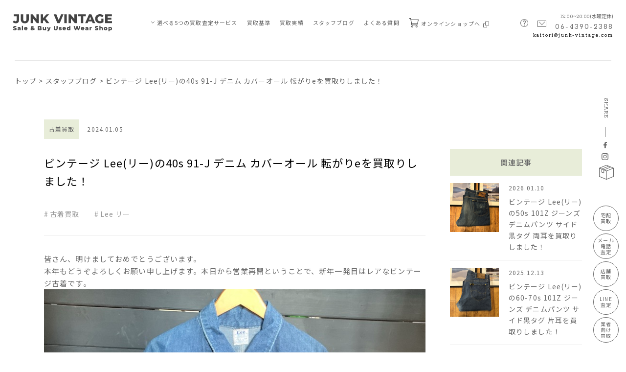

--- FILE ---
content_type: text/html; charset=UTF-8
request_url: https://www.junk-vintage.com/blog/9378/
body_size: 13364
content:
<!DOCTYPE html>
<html lang="ja-JP" prefix="og: http://ogp.me/ns#">
<head>
<meta charset="UTF-8">
<meta content="telephone=no" name="format-detection">
<meta name="viewport" content="width=device-width">


<link href="https://fonts.googleapis.com/css2?family=Montserrat:wght@800&family=Noto+Sans+JP:wght@300;400;500;700&family=Noto+Serif+JP:wght@600&family=Rokkitt:wght@300;400&display=swap" rel="stylesheet">
<link rel="preconnect" href="https://fonts.googleapis.com">
<link rel="preconnect" href="https://fonts.gstatic.com" crossorigin>
<link rel="stylesheet" href="https://www.junk-vintage.com/cms/wp-content/themes/ri/css/base.css">
<link rel="stylesheet" href="https://www.junk-vintage.com/cms/wp-content/themes/ri/css/common.css?20210902">
<link rel="stylesheet" href="https://www.junk-vintage.com/cms/wp-content/themes/ri/css/temp.css">
<link rel="stylesheet" href="https://www.junk-vintage.com/cms/wp-content/themes/ri/css/slick-theme.css">
<link rel="stylesheet" href="https://www.junk-vintage.com/cms/wp-content/themes/ri/css/slick.css" media="all">
 <link rel="stylesheet" href="https://www.junk-vintage.com/cms/wp-content/themes/ri/css/blog_single.css?210902">

 <title>ビンテージ Lee(リー)の40s 91-J デニム カバーオール 転がりeを買取りしました！ | 古着買取のJUNK-VINTAGE</title>

		<!-- All in One SEO 4.0.18 -->
		<meta name="description" content="古着買取ジャンクビンテージのブログです。古着の買取や入荷など最新の情報を大阪南堀江店よりお届けします。皆さん、明けましておめでとうございます。 本年もどうぞよろしくお願い申し上げます。本日から営業再開ということで…"/>
		<link rel="canonical" href="https://www.junk-vintage.com/blog/9378/" />
		<meta property="og:site_name" content="古着買取のJUNK-VINTAGE | 古着買取のジャンクビンテージではアメカジ・ビンテージ古着から高級靴・ハイブランド古着まで日本全国から宅配古着買取受付中！ 創業25年、信頼と実績のプロバイヤーが値打ちのある商品を見逃しません！できるかぎりの高額買取りをお約束いたします。" />
		<meta property="og:type" content="article" />
		<meta property="og:title" content="ビンテージ Lee(リー)の40s 91-J デニム カバーオール 転がりeを買取りしました！ | 古着買取のJUNK-VINTAGE" />
		<meta property="og:description" content="古着買取ジャンクビンテージのブログです。古着の買取や入荷など最新の情報を大阪南堀江店よりお届けします。皆さん、明けましておめでとうございます。 本年もどうぞよろしくお願い申し上げます。本日から営業再開ということで…" />
		<meta property="og:url" content="https://www.junk-vintage.com/blog/9378/" />
		<meta property="article:published_time" content="2024-01-05T12:42:49Z" />
		<meta property="article:modified_time" content="2024-01-05T12:42:49Z" />
		<meta property="article:publisher" content="https://www.facebook.com/junkvintage.shop/" />
		<meta property="twitter:card" content="summary" />
		<meta property="twitter:domain" content="www.junk-vintage.com" />
		<meta property="twitter:title" content="ビンテージ Lee(リー)の40s 91-J デニム カバーオール 転がりeを買取りしました！ | 古着買取のJUNK-VINTAGE" />
		<meta property="twitter:description" content="古着買取ジャンクビンテージのブログです。古着の買取や入荷など最新の情報を大阪南堀江店よりお届けします。皆さん、明けましておめでとうございます。 本年もどうぞよろしくお願い申し上げます。本日から営業再開ということで…" />
		<script type="application/ld+json" class="aioseo-schema">
			{"@context":"https:\/\/schema.org","@graph":[{"@type":"WebSite","@id":"https:\/\/www.junk-vintage.com\/#website","url":"https:\/\/www.junk-vintage.com\/","name":"\u53e4\u7740\u8cb7\u53d6\u306eJUNK-VINTAGE","description":"\u53e4\u7740\u8cb7\u53d6\u306e\u30b8\u30e3\u30f3\u30af\u30d3\u30f3\u30c6\u30fc\u30b8\u3067\u306f\u30a2\u30e1\u30ab\u30b8\u30fb\u30d3\u30f3\u30c6\u30fc\u30b8\u53e4\u7740\u304b\u3089\u9ad8\u7d1a\u9774\u30fb\u30cf\u30a4\u30d6\u30e9\u30f3\u30c9\u53e4\u7740\u307e\u3067\u65e5\u672c\u5168\u56fd\u304b\u3089\u5b85\u914d\u53e4\u7740\u8cb7\u53d6\u53d7\u4ed8\u4e2d\uff01 \u5275\u696d25\u5e74\u3001\u4fe1\u983c\u3068\u5b9f\u7e3e\u306e\u30d7\u30ed\u30d0\u30a4\u30e4\u30fc\u304c\u5024\u6253\u3061\u306e\u3042\u308b\u5546\u54c1\u3092\u898b\u9003\u3057\u307e\u305b\u3093\uff01\u3067\u304d\u308b\u304b\u304e\u308a\u306e\u9ad8\u984d\u8cb7\u53d6\u308a\u3092\u304a\u7d04\u675f\u3044\u305f\u3057\u307e\u3059\u3002","publisher":{"@id":"https:\/\/www.junk-vintage.com\/#organization"}},{"@type":"Organization","@id":"https:\/\/www.junk-vintage.com\/#organization","name":"\u30b8\u30e3\u30f3\u30af\u30d3\u30f3\u30c6\u30fc\u30b8","url":"https:\/\/www.junk-vintage.com\/","sameAs":["https:\/\/www.facebook.com\/junkvintage.shop\/","https:\/\/www.instagram.com\/junk.vintage\/"]},{"@type":"BreadcrumbList","@id":"https:\/\/www.junk-vintage.com\/blog\/9378\/#breadcrumblist","itemListElement":[{"@type":"ListItem","@id":"https:\/\/www.junk-vintage.com\/#listItem","position":"1","item":{"@id":"https:\/\/www.junk-vintage.com\/#item","name":"\u30db\u30fc\u30e0","description":"\u53e4\u7740\u8cb7\u53d6\u306e\u30b8\u30e3\u30f3\u30af\u30d3\u30f3\u30c6\u30fc\u30b8\u3067\u306f\u30a2\u30e1\u30ab\u30b8\u30fb\u30d3\u30f3\u30c6\u30fc\u30b8\u53e4\u7740\u304b\u3089\u9ad8\u7d1a\u9774\u30fb\u30cf\u30a4\u30d6\u30e9\u30f3\u30c9\u53e4\u7740\u307e\u3067\u65e5\u672c\u5168\u56fd\u304b\u3089\u5b85\u914d\u53e4\u7740\u8cb7\u53d6\u53d7\u4ed8\u4e2d\uff01 \u5275\u696d25\u5e74\u3001\u4fe1\u983c\u3068\u5b9f\u7e3e\u306e\u30d7\u30ed\u30d0\u30a4\u30e4\u30fc\u304c\u5024\u6253\u3061\u306e\u3042\u308b\u5546\u54c1\u3092\u898b\u9003\u3057\u307e\u305b\u3093\uff01\u3067\u304d\u308b\u304b\u304e\u308a\u306e\u9ad8\u984d\u8cb7\u53d6\u308a\u3092\u304a\u7d04\u675f\u3044\u305f\u3057\u307e\u3059\u3002","url":"https:\/\/www.junk-vintage.com\/"},"nextItem":"https:\/\/www.junk-vintage.com\/blog\/9378\/#listItem"},{"@type":"ListItem","@id":"https:\/\/www.junk-vintage.com\/blog\/9378\/#listItem","position":"2","item":{"@id":"https:\/\/www.junk-vintage.com\/blog\/9378\/#item","name":"\u30d3\u30f3\u30c6\u30fc\u30b8 Lee(\u30ea\u30fc)\u306e40s 91-J \u30c7\u30cb\u30e0 \u30ab\u30d0\u30fc\u30aa\u30fc\u30eb \u8ee2\u304c\u308ae\u3092\u8cb7\u53d6\u308a\u3057\u307e\u3057\u305f\uff01","description":"\u53e4\u7740\u8cb7\u53d6\u30b8\u30e3\u30f3\u30af\u30d3\u30f3\u30c6\u30fc\u30b8\u306e\u30d6\u30ed\u30b0\u3067\u3059\u3002\u53e4\u7740\u306e\u8cb7\u53d6\u3084\u5165\u8377\u306a\u3069\u6700\u65b0\u306e\u60c5\u5831\u3092\u5927\u962a\u5357\u5800\u6c5f\u5e97\u3088\u308a\u304a\u5c4a\u3051\u3057\u307e\u3059\u3002\u7686\u3055\u3093\u3001\u660e\u3051\u307e\u3057\u3066\u304a\u3081\u3067\u3068\u3046\u3054\u3056\u3044\u307e\u3059\u3002 \u672c\u5e74\u3082\u3069\u3046\u305e\u3088\u308d\u3057\u304f\u304a\u9858\u3044\u7533\u3057\u4e0a\u3052\u307e\u3059\u3002\u672c\u65e5\u304b\u3089\u55b6\u696d\u518d\u958b\u3068\u3044\u3046\u3053\u3068\u3067\u2026","url":"https:\/\/www.junk-vintage.com\/blog\/9378\/"},"previousItem":"https:\/\/www.junk-vintage.com\/#listItem"}]},{"@type":"Person","@id":"https:\/\/www.junk-vintage.com\/author\/saeki\/#author","url":"https:\/\/www.junk-vintage.com\/author\/saeki\/","name":"saeki","image":{"@type":"ImageObject","@id":"https:\/\/www.junk-vintage.com\/blog\/9378\/#authorImage","url":"https:\/\/secure.gravatar.com\/avatar\/caaa8a2a23e0292b9945e30b6e11c241602f7fbd074e3591c370a94a7818a518?s=96&d=mm&r=g","width":"96","height":"96","caption":"saeki"},"sameAs":["https:\/\/www.facebook.com\/junkvintage.shop\/","https:\/\/www.instagram.com\/junk.vintage\/"]},{"@type":"WebPage","@id":"https:\/\/www.junk-vintage.com\/blog\/9378\/#webpage","url":"https:\/\/www.junk-vintage.com\/blog\/9378\/","name":"\u30d3\u30f3\u30c6\u30fc\u30b8 Lee(\u30ea\u30fc)\u306e40s 91-J \u30c7\u30cb\u30e0 \u30ab\u30d0\u30fc\u30aa\u30fc\u30eb \u8ee2\u304c\u308ae\u3092\u8cb7\u53d6\u308a\u3057\u307e\u3057\u305f\uff01 | \u53e4\u7740\u8cb7\u53d6\u306eJUNK-VINTAGE","description":"\u53e4\u7740\u8cb7\u53d6\u30b8\u30e3\u30f3\u30af\u30d3\u30f3\u30c6\u30fc\u30b8\u306e\u30d6\u30ed\u30b0\u3067\u3059\u3002\u53e4\u7740\u306e\u8cb7\u53d6\u3084\u5165\u8377\u306a\u3069\u6700\u65b0\u306e\u60c5\u5831\u3092\u5927\u962a\u5357\u5800\u6c5f\u5e97\u3088\u308a\u304a\u5c4a\u3051\u3057\u307e\u3059\u3002\u7686\u3055\u3093\u3001\u660e\u3051\u307e\u3057\u3066\u304a\u3081\u3067\u3068\u3046\u3054\u3056\u3044\u307e\u3059\u3002 \u672c\u5e74\u3082\u3069\u3046\u305e\u3088\u308d\u3057\u304f\u304a\u9858\u3044\u7533\u3057\u4e0a\u3052\u307e\u3059\u3002\u672c\u65e5\u304b\u3089\u55b6\u696d\u518d\u958b\u3068\u3044\u3046\u3053\u3068\u3067\u2026","inLanguage":"ja","isPartOf":{"@id":"https:\/\/www.junk-vintage.com\/#website"},"breadcrumb":{"@id":"https:\/\/www.junk-vintage.com\/blog\/9378\/#breadcrumblist"},"author":"https:\/\/www.junk-vintage.com\/blog\/9378\/#author","creator":"https:\/\/www.junk-vintage.com\/blog\/9378\/#author","image":{"@type":"ImageObject","@id":"https:\/\/www.junk-vintage.com\/#mainImage","url":"https:\/\/www.junk-vintage.com\/cms\/wp-content\/uploads\/2024\/01\/IMG_8365.jpeg","width":"800","height":"800"},"primaryImageOfPage":{"@id":"https:\/\/www.junk-vintage.com\/blog\/9378\/#mainImage"},"datePublished":"2024-01-05T12:42:49+09:00","dateModified":"2024-01-05T12:42:49+09:00"}]}
		</script>
		<!-- All in One SEO -->

<link rel="alternate" title="oEmbed (JSON)" type="application/json+oembed" href="https://www.junk-vintage.com/wp-json/oembed/1.0/embed?url=https%3A%2F%2Fwww.junk-vintage.com%2Fblog%2F9378%2F" />
<link rel="alternate" title="oEmbed (XML)" type="text/xml+oembed" href="https://www.junk-vintage.com/wp-json/oembed/1.0/embed?url=https%3A%2F%2Fwww.junk-vintage.com%2Fblog%2F9378%2F&#038;format=xml" />
<style id='wp-img-auto-sizes-contain-inline-css' type='text/css'>
img:is([sizes=auto i],[sizes^="auto," i]){contain-intrinsic-size:3000px 1500px}
/*# sourceURL=wp-img-auto-sizes-contain-inline-css */
</style>
<style id='wp-block-library-inline-css' type='text/css'>
:root{--wp-block-synced-color:#7a00df;--wp-block-synced-color--rgb:122,0,223;--wp-bound-block-color:var(--wp-block-synced-color);--wp-editor-canvas-background:#ddd;--wp-admin-theme-color:#007cba;--wp-admin-theme-color--rgb:0,124,186;--wp-admin-theme-color-darker-10:#006ba1;--wp-admin-theme-color-darker-10--rgb:0,107,160.5;--wp-admin-theme-color-darker-20:#005a87;--wp-admin-theme-color-darker-20--rgb:0,90,135;--wp-admin-border-width-focus:2px}@media (min-resolution:192dpi){:root{--wp-admin-border-width-focus:1.5px}}.wp-element-button{cursor:pointer}:root .has-very-light-gray-background-color{background-color:#eee}:root .has-very-dark-gray-background-color{background-color:#313131}:root .has-very-light-gray-color{color:#eee}:root .has-very-dark-gray-color{color:#313131}:root .has-vivid-green-cyan-to-vivid-cyan-blue-gradient-background{background:linear-gradient(135deg,#00d084,#0693e3)}:root .has-purple-crush-gradient-background{background:linear-gradient(135deg,#34e2e4,#4721fb 50%,#ab1dfe)}:root .has-hazy-dawn-gradient-background{background:linear-gradient(135deg,#faaca8,#dad0ec)}:root .has-subdued-olive-gradient-background{background:linear-gradient(135deg,#fafae1,#67a671)}:root .has-atomic-cream-gradient-background{background:linear-gradient(135deg,#fdd79a,#004a59)}:root .has-nightshade-gradient-background{background:linear-gradient(135deg,#330968,#31cdcf)}:root .has-midnight-gradient-background{background:linear-gradient(135deg,#020381,#2874fc)}:root{--wp--preset--font-size--normal:16px;--wp--preset--font-size--huge:42px}.has-regular-font-size{font-size:1em}.has-larger-font-size{font-size:2.625em}.has-normal-font-size{font-size:var(--wp--preset--font-size--normal)}.has-huge-font-size{font-size:var(--wp--preset--font-size--huge)}.has-text-align-center{text-align:center}.has-text-align-left{text-align:left}.has-text-align-right{text-align:right}.has-fit-text{white-space:nowrap!important}#end-resizable-editor-section{display:none}.aligncenter{clear:both}.items-justified-left{justify-content:flex-start}.items-justified-center{justify-content:center}.items-justified-right{justify-content:flex-end}.items-justified-space-between{justify-content:space-between}.screen-reader-text{border:0;clip-path:inset(50%);height:1px;margin:-1px;overflow:hidden;padding:0;position:absolute;width:1px;word-wrap:normal!important}.screen-reader-text:focus{background-color:#ddd;clip-path:none;color:#444;display:block;font-size:1em;height:auto;left:5px;line-height:normal;padding:15px 23px 14px;text-decoration:none;top:5px;width:auto;z-index:100000}html :where(.has-border-color){border-style:solid}html :where([style*=border-top-color]){border-top-style:solid}html :where([style*=border-right-color]){border-right-style:solid}html :where([style*=border-bottom-color]){border-bottom-style:solid}html :where([style*=border-left-color]){border-left-style:solid}html :where([style*=border-width]){border-style:solid}html :where([style*=border-top-width]){border-top-style:solid}html :where([style*=border-right-width]){border-right-style:solid}html :where([style*=border-bottom-width]){border-bottom-style:solid}html :where([style*=border-left-width]){border-left-style:solid}html :where(img[class*=wp-image-]){height:auto;max-width:100%}:where(figure){margin:0 0 1em}html :where(.is-position-sticky){--wp-admin--admin-bar--position-offset:var(--wp-admin--admin-bar--height,0px)}@media screen and (max-width:600px){html :where(.is-position-sticky){--wp-admin--admin-bar--position-offset:0px}}

/*# sourceURL=wp-block-library-inline-css */
</style><style id='global-styles-inline-css' type='text/css'>
:root{--wp--preset--aspect-ratio--square: 1;--wp--preset--aspect-ratio--4-3: 4/3;--wp--preset--aspect-ratio--3-4: 3/4;--wp--preset--aspect-ratio--3-2: 3/2;--wp--preset--aspect-ratio--2-3: 2/3;--wp--preset--aspect-ratio--16-9: 16/9;--wp--preset--aspect-ratio--9-16: 9/16;--wp--preset--color--black: #000000;--wp--preset--color--cyan-bluish-gray: #abb8c3;--wp--preset--color--white: #ffffff;--wp--preset--color--pale-pink: #f78da7;--wp--preset--color--vivid-red: #cf2e2e;--wp--preset--color--luminous-vivid-orange: #ff6900;--wp--preset--color--luminous-vivid-amber: #fcb900;--wp--preset--color--light-green-cyan: #7bdcb5;--wp--preset--color--vivid-green-cyan: #00d084;--wp--preset--color--pale-cyan-blue: #8ed1fc;--wp--preset--color--vivid-cyan-blue: #0693e3;--wp--preset--color--vivid-purple: #9b51e0;--wp--preset--gradient--vivid-cyan-blue-to-vivid-purple: linear-gradient(135deg,rgb(6,147,227) 0%,rgb(155,81,224) 100%);--wp--preset--gradient--light-green-cyan-to-vivid-green-cyan: linear-gradient(135deg,rgb(122,220,180) 0%,rgb(0,208,130) 100%);--wp--preset--gradient--luminous-vivid-amber-to-luminous-vivid-orange: linear-gradient(135deg,rgb(252,185,0) 0%,rgb(255,105,0) 100%);--wp--preset--gradient--luminous-vivid-orange-to-vivid-red: linear-gradient(135deg,rgb(255,105,0) 0%,rgb(207,46,46) 100%);--wp--preset--gradient--very-light-gray-to-cyan-bluish-gray: linear-gradient(135deg,rgb(238,238,238) 0%,rgb(169,184,195) 100%);--wp--preset--gradient--cool-to-warm-spectrum: linear-gradient(135deg,rgb(74,234,220) 0%,rgb(151,120,209) 20%,rgb(207,42,186) 40%,rgb(238,44,130) 60%,rgb(251,105,98) 80%,rgb(254,248,76) 100%);--wp--preset--gradient--blush-light-purple: linear-gradient(135deg,rgb(255,206,236) 0%,rgb(152,150,240) 100%);--wp--preset--gradient--blush-bordeaux: linear-gradient(135deg,rgb(254,205,165) 0%,rgb(254,45,45) 50%,rgb(107,0,62) 100%);--wp--preset--gradient--luminous-dusk: linear-gradient(135deg,rgb(255,203,112) 0%,rgb(199,81,192) 50%,rgb(65,88,208) 100%);--wp--preset--gradient--pale-ocean: linear-gradient(135deg,rgb(255,245,203) 0%,rgb(182,227,212) 50%,rgb(51,167,181) 100%);--wp--preset--gradient--electric-grass: linear-gradient(135deg,rgb(202,248,128) 0%,rgb(113,206,126) 100%);--wp--preset--gradient--midnight: linear-gradient(135deg,rgb(2,3,129) 0%,rgb(40,116,252) 100%);--wp--preset--font-size--small: 13px;--wp--preset--font-size--medium: 20px;--wp--preset--font-size--large: 36px;--wp--preset--font-size--x-large: 42px;--wp--preset--spacing--20: 0.44rem;--wp--preset--spacing--30: 0.67rem;--wp--preset--spacing--40: 1rem;--wp--preset--spacing--50: 1.5rem;--wp--preset--spacing--60: 2.25rem;--wp--preset--spacing--70: 3.38rem;--wp--preset--spacing--80: 5.06rem;--wp--preset--shadow--natural: 6px 6px 9px rgba(0, 0, 0, 0.2);--wp--preset--shadow--deep: 12px 12px 50px rgba(0, 0, 0, 0.4);--wp--preset--shadow--sharp: 6px 6px 0px rgba(0, 0, 0, 0.2);--wp--preset--shadow--outlined: 6px 6px 0px -3px rgb(255, 255, 255), 6px 6px rgb(0, 0, 0);--wp--preset--shadow--crisp: 6px 6px 0px rgb(0, 0, 0);}:where(.is-layout-flex){gap: 0.5em;}:where(.is-layout-grid){gap: 0.5em;}body .is-layout-flex{display: flex;}.is-layout-flex{flex-wrap: wrap;align-items: center;}.is-layout-flex > :is(*, div){margin: 0;}body .is-layout-grid{display: grid;}.is-layout-grid > :is(*, div){margin: 0;}:where(.wp-block-columns.is-layout-flex){gap: 2em;}:where(.wp-block-columns.is-layout-grid){gap: 2em;}:where(.wp-block-post-template.is-layout-flex){gap: 1.25em;}:where(.wp-block-post-template.is-layout-grid){gap: 1.25em;}.has-black-color{color: var(--wp--preset--color--black) !important;}.has-cyan-bluish-gray-color{color: var(--wp--preset--color--cyan-bluish-gray) !important;}.has-white-color{color: var(--wp--preset--color--white) !important;}.has-pale-pink-color{color: var(--wp--preset--color--pale-pink) !important;}.has-vivid-red-color{color: var(--wp--preset--color--vivid-red) !important;}.has-luminous-vivid-orange-color{color: var(--wp--preset--color--luminous-vivid-orange) !important;}.has-luminous-vivid-amber-color{color: var(--wp--preset--color--luminous-vivid-amber) !important;}.has-light-green-cyan-color{color: var(--wp--preset--color--light-green-cyan) !important;}.has-vivid-green-cyan-color{color: var(--wp--preset--color--vivid-green-cyan) !important;}.has-pale-cyan-blue-color{color: var(--wp--preset--color--pale-cyan-blue) !important;}.has-vivid-cyan-blue-color{color: var(--wp--preset--color--vivid-cyan-blue) !important;}.has-vivid-purple-color{color: var(--wp--preset--color--vivid-purple) !important;}.has-black-background-color{background-color: var(--wp--preset--color--black) !important;}.has-cyan-bluish-gray-background-color{background-color: var(--wp--preset--color--cyan-bluish-gray) !important;}.has-white-background-color{background-color: var(--wp--preset--color--white) !important;}.has-pale-pink-background-color{background-color: var(--wp--preset--color--pale-pink) !important;}.has-vivid-red-background-color{background-color: var(--wp--preset--color--vivid-red) !important;}.has-luminous-vivid-orange-background-color{background-color: var(--wp--preset--color--luminous-vivid-orange) !important;}.has-luminous-vivid-amber-background-color{background-color: var(--wp--preset--color--luminous-vivid-amber) !important;}.has-light-green-cyan-background-color{background-color: var(--wp--preset--color--light-green-cyan) !important;}.has-vivid-green-cyan-background-color{background-color: var(--wp--preset--color--vivid-green-cyan) !important;}.has-pale-cyan-blue-background-color{background-color: var(--wp--preset--color--pale-cyan-blue) !important;}.has-vivid-cyan-blue-background-color{background-color: var(--wp--preset--color--vivid-cyan-blue) !important;}.has-vivid-purple-background-color{background-color: var(--wp--preset--color--vivid-purple) !important;}.has-black-border-color{border-color: var(--wp--preset--color--black) !important;}.has-cyan-bluish-gray-border-color{border-color: var(--wp--preset--color--cyan-bluish-gray) !important;}.has-white-border-color{border-color: var(--wp--preset--color--white) !important;}.has-pale-pink-border-color{border-color: var(--wp--preset--color--pale-pink) !important;}.has-vivid-red-border-color{border-color: var(--wp--preset--color--vivid-red) !important;}.has-luminous-vivid-orange-border-color{border-color: var(--wp--preset--color--luminous-vivid-orange) !important;}.has-luminous-vivid-amber-border-color{border-color: var(--wp--preset--color--luminous-vivid-amber) !important;}.has-light-green-cyan-border-color{border-color: var(--wp--preset--color--light-green-cyan) !important;}.has-vivid-green-cyan-border-color{border-color: var(--wp--preset--color--vivid-green-cyan) !important;}.has-pale-cyan-blue-border-color{border-color: var(--wp--preset--color--pale-cyan-blue) !important;}.has-vivid-cyan-blue-border-color{border-color: var(--wp--preset--color--vivid-cyan-blue) !important;}.has-vivid-purple-border-color{border-color: var(--wp--preset--color--vivid-purple) !important;}.has-vivid-cyan-blue-to-vivid-purple-gradient-background{background: var(--wp--preset--gradient--vivid-cyan-blue-to-vivid-purple) !important;}.has-light-green-cyan-to-vivid-green-cyan-gradient-background{background: var(--wp--preset--gradient--light-green-cyan-to-vivid-green-cyan) !important;}.has-luminous-vivid-amber-to-luminous-vivid-orange-gradient-background{background: var(--wp--preset--gradient--luminous-vivid-amber-to-luminous-vivid-orange) !important;}.has-luminous-vivid-orange-to-vivid-red-gradient-background{background: var(--wp--preset--gradient--luminous-vivid-orange-to-vivid-red) !important;}.has-very-light-gray-to-cyan-bluish-gray-gradient-background{background: var(--wp--preset--gradient--very-light-gray-to-cyan-bluish-gray) !important;}.has-cool-to-warm-spectrum-gradient-background{background: var(--wp--preset--gradient--cool-to-warm-spectrum) !important;}.has-blush-light-purple-gradient-background{background: var(--wp--preset--gradient--blush-light-purple) !important;}.has-blush-bordeaux-gradient-background{background: var(--wp--preset--gradient--blush-bordeaux) !important;}.has-luminous-dusk-gradient-background{background: var(--wp--preset--gradient--luminous-dusk) !important;}.has-pale-ocean-gradient-background{background: var(--wp--preset--gradient--pale-ocean) !important;}.has-electric-grass-gradient-background{background: var(--wp--preset--gradient--electric-grass) !important;}.has-midnight-gradient-background{background: var(--wp--preset--gradient--midnight) !important;}.has-small-font-size{font-size: var(--wp--preset--font-size--small) !important;}.has-medium-font-size{font-size: var(--wp--preset--font-size--medium) !important;}.has-large-font-size{font-size: var(--wp--preset--font-size--large) !important;}.has-x-large-font-size{font-size: var(--wp--preset--font-size--x-large) !important;}
/*# sourceURL=global-styles-inline-css */
</style>

<style id='classic-theme-styles-inline-css' type='text/css'>
/*! This file is auto-generated */
.wp-block-button__link{color:#fff;background-color:#32373c;border-radius:9999px;box-shadow:none;text-decoration:none;padding:calc(.667em + 2px) calc(1.333em + 2px);font-size:1.125em}.wp-block-file__button{background:#32373c;color:#fff;text-decoration:none}
/*# sourceURL=/wp-includes/css/classic-themes.min.css */
</style>
<link rel="https://api.w.org/" href="https://www.junk-vintage.com/wp-json/" /><link rel="alternate" title="JSON" type="application/json" href="https://www.junk-vintage.com/wp-json/wp/v2/blog/9378" /><link rel="EditURI" type="application/rsd+xml" title="RSD" href="https://www.junk-vintage.com/cms/xmlrpc.php?rsd" />
<meta name="generator" content="WordPress 6.9" />
<link rel='shortlink' href='https://www.junk-vintage.com/?p=9378' />
		<script>
			document.documentElement.className = document.documentElement.className.replace( 'no-js', 'js' );
		</script>
				<style>
			.no-js img.lazyload { display: none; }
			figure.wp-block-image img.lazyloading { min-width: 150px; }
							.lazyload, .lazyloading { opacity: 0; }
				.lazyloaded {
					opacity: 1;
					transition: opacity 400ms;
					transition-delay: 0ms;
				}
					</style>
		<!-- Google tag (gtag.js) -->
<script async src="https://www.googletagmanager.com/gtag/js?id=G-KPVN0Y006Q"></script>
<script>
  window.dataLayer = window.dataLayer || [];
  function gtag(){dataLayer.push(arguments);}
  gtag('js', new Date());

  gtag('config', 'G-KPVN0Y006Q');
</script>

<script>
var _gaq = _gaq || [];
_gaq.push(['_setAccount', 'UA-22295119-1']);
_gaq.push(['_trackPageview']);

(function() {
var ga = document.createElement('script'); ga.type = 'text/javascript'; ga.async = true;
ga.src = ('https:' == document.location.protocol ? 'https://ssl' : 'http://www') + '.google-analytics.com/ga.js';
var s = document.getElementsByTagName('script')[0]; s.parentNode.insertBefore(ga, s);
})();
</script>

<script src="https://www.junk-vintage.com/cms/wp-content/themes/ri/js/mail.js?20210530"></script>
</head>
<body>
<div id="wrapper">

    <button id="sp_navi_btn" class="sptag sp_navi_btn">
        <span></span>
        <span></span>
        <span></span>
    </button>

    <header class="header" id="top">
        <div class="header_inner">
            <h1 class="logo">
                <a href="https://www.junk-vintage.com/" class="link_hover ef_op">
                    <img  alt="JUNK VINTAGE Sale & Buy Used Wear" data-src="https://www.junk-vintage.com/cms/wp-content/themes/ri/images/common/logo.svg" class="lazyload" src="[data-uri]"><noscript><img src="https://www.junk-vintage.com/cms/wp-content/themes/ri/images/common/logo.svg" alt="JUNK VINTAGE Sale & Buy Used Wear"></noscript>
                </a>
            </h1>
            <div class="h_navi_wrap">
                <ul class="h_navi">
                    <li class="sptag">
                        <a href="https://www.junk-vintage.com" class="link_hover ef_op">TOP</a>
                    </li>
                    <li class="h_sub_navi_li">
                        <span class="pulldown_btn">
                            <img  alt="image"  data-src="https://www.junk-vintage.com/cms/wp-content/themes/ri/images/common/pulldown_arrow.png" class="pctag lazyload" src="[data-uri]"><noscript><img src="https://www.junk-vintage.com/cms/wp-content/themes/ri/images/common/pulldown_arrow.png" alt="image" class="pctag"></noscript>
                            <img  alt="image"  data-src="https://www.junk-vintage.com/cms/wp-content/themes/ri/images/common/pulldown_arrow_w.png" class="sptag lazyload" src="[data-uri]"><noscript><img src="https://www.junk-vintage.com/cms/wp-content/themes/ri/images/common/pulldown_arrow_w.png" alt="image" class="sptag"></noscript>
                        </span>
                        <a href="https://www.junk-vintage.com/assessment/" class="link_hover ef_op">選べる5つの買取査定サービス</a>
                        <ul class="h_sub_navi_wrap">
                            <li class="">
                                <a href="https://www.junk-vintage.com/assessment_01/" class="link_hover ef_op">
                                    <span class="ico w_l">
                                        <img  alt="image" data-src="https://www.junk-vintage.com/cms/wp-content/themes/ri/images/common/ico_box_gray.svg" class="lazyload" src="[data-uri]"><noscript><img src="https://www.junk-vintage.com/cms/wp-content/themes/ri/images/common/ico_box_gray.svg" alt="image"></noscript>
                                    </span>宅配買取査定
                                </a>
                            </li>
                            <li class="">
                                <a href="https://www.junk-vintage.com/assessment_02/" class="link_hover ef_op">
                                    <span class="ico w_ll">
                                        <img  alt="image" data-src="https://www.junk-vintage.com/cms/wp-content/themes/ri/images/common/ico_tel_mail_gray.png" class="lazyload" src="[data-uri]"><noscript><img src="https://www.junk-vintage.com/cms/wp-content/themes/ri/images/common/ico_tel_mail_gray.png" alt="image"></noscript>
                                    </span>電話・メール査定
                                </a>
                            </li>
                            <li class="">
                                <a href="https://www.junk-vintage.com/assessment_03/" class="link_hover ef_op">
                                    <span class="ico w_m">
                                        <img  alt="image" data-src="https://www.junk-vintage.com/cms/wp-content/themes/ri/images/common/ico_shop_gray.png" class="lazyload" src="[data-uri]"><noscript><img src="https://www.junk-vintage.com/cms/wp-content/themes/ri/images/common/ico_shop_gray.png" alt="image"></noscript>
                                    </span>店舗買取
                                </a>
                            </li>
                            <li class="">
                                <a href="https://www.junk-vintage.com/assessment_04/" class="link_hover ef_op">
                                    <span class="ico w_l">
                                        <img  alt="image" data-src="https://www.junk-vintage.com/cms/wp-content/themes/ri/images/common/ico_line_gray.png" class="lazyload" src="[data-uri]"><noscript><img src="https://www.junk-vintage.com/cms/wp-content/themes/ri/images/common/ico_line_gray.png" alt="image"></noscript>
                                    </span>LINE買取査定
                                </a>
                            </li>
                            <li class="">
                                <a href="https://www.junk-vintage.com/assessment_05/" class="link_hover ef_op">
                                    <span class="ico w_ll">
                                        <img  alt="image" data-src="https://www.junk-vintage.com/cms/wp-content/themes/ri/images/common/ico_shirt_gray.png" class="lazyload" src="[data-uri]"><noscript><img src="https://www.junk-vintage.com/cms/wp-content/themes/ri/images/common/ico_shirt_gray.png" alt="image"></noscript>
                                    </span>業者向け買取
                                </a>
                            </li>
                        </ul>
                    </li>
                    <li>
                        <a href="https://www.junk-vintage.com/standard/" class="link_hover ef_op">買取基準</a>
                    </li>
                    <li>
                        <a href="https://www.junk-vintage.com/performance/" class="link_hover ef_op">買取実績</a>
                    </li>
                    <li>
                        <a href="https://www.junk-vintage.com/blog/" class="link_hover ef_op">スタッフブログ</a>
                    </li>
                    <li class="sptag">
                        <a href="https://www.junk-vintage.com/brands/" class="link_hover ef_op">買取ブランド一覧</a>
                    </li>
                    <li class="faq pctag">
                        <a href="https://www.junk-vintage.com/faq/" class="link_hover ef_op">よくある質問</a>
                    </li>
                    <li class="shop pctag">
                        <a href="https://www.junk-vintage.com/ec/" target="_blank" class="link_hover ef_op">
                            <p class="shop_ico">
                                <img  alt="image" data-src="https://www.junk-vintage.com/cms/wp-content/themes/ri/images/common/ico_cart_gray.svg" class="lazyload" src="[data-uri]"><noscript><img  alt="image" data-src="https://www.junk-vintage.com/cms/wp-content/themes/ri/images/common/ico_cart_gray.svg" class="lazyload" src="[data-uri]"><noscript><img  alt="image" data-src="https://www.junk-vintage.com/cms/wp-content/themes/ri/images/common/ico_cart_gray.svg" class="lazyload" src="[data-uri]"><noscript><img src="https://www.junk-vintage.com/cms/wp-content/themes/ri/images/common/ico_cart_gray.svg" alt="image"></noscript></noscript></noscript><!-- <span class="batch">2</span> -->
                            </p>オンラインショップへ
                            <span class="link_ico">
                                <img  alt="image" data-src="https://www.junk-vintage.com/cms/wp-content/themes/ri/images/common/ico_link_gray.png" class="lazyload" src="[data-uri]"><noscript><img src="https://www.junk-vintage.com/cms/wp-content/themes/ri/images/common/ico_link_gray.png" alt="image"></noscript>
                            </span>
                        </a>
                    </li>
                </ul>
                <div class="form_wrap sptag">
                    <a href="https://www.junk-vintage.com/request/" class="buy link_hover ef_op">
                        <span class="ico_buy"></span>無料査定申し込みフォーム
                    </a>
                    <a href="https://www.junk-vintage.com/kit/" class="kit link_hover ef_op">
                        <span class="ico_box"></span>無料キット申込フォーム
                    </a>
                </div>
                <div class="contact_wrap sptag">
                    <p class="ttl">お問い合わせ</p>
                    <a href="https://www.junk-vintage.com/tel:06-4390-2388" class="">
                        <span class="ico_tel"></span>06-4390-2388
                    </a>
                    <p class="txt">受付時間12:00～22:00<br>
                    水曜日・隔週木曜日定休</p>
                    <a href="https://www.junk-vintage.com/contact/" class="link_hover ef_op">
                        <span class="ico_con"></span>お問い合わせフォーム
                    </a>
                    <p class="txt">24時間受け付けております。</p>
                </div>
                <div class="calender_wrap h_cal_wrap sptag">
                    <div class="cal">
                        <div class="apg_sc_table1 apg_sc_table">
                        </div>
                    </div>
                    <div class="cal">
                        <div  class="apg_sc_table2 apg_sc_table">
                        </div>
                            <p class="txt tar"><span class="holiday_color"></span>= 定休日</p>
                    </div>
             </div>
             <div class="sp_link_wrap sptag">
                <ul class="link_list">
                    <li><a href="https://www.junk-vintage.com/about/" class="link_hover ef_op">JUNK-VINTAGEについて</a></li>
                    <li><a href="https://www.junk-vintage.com/news/" class="link_hover ef_op">新着情報</a></li>
                    <li><a href="https://www.junk-vintage.com/faq/" class="link_hover ef_op">よくあるご質問</a></li>
                    <li><a href="https://www.junk-vintage.com/privacy/" class="link_hover ef_op">プライバシーポリシー</a></li>
                    <li><a href="https://www.junk-vintage.com/ec/" target="_blank" class="link_hover ef_op">ONLINEサイト</a></li>
                </ul>
                <ul class="sns_list">
                    <li class="fb"><a href="https://www.facebook.com/junkvintage.shop/" target="_blank" class="link_hover ef_op"><img  alt="image" data-src="https://www.junk-vintage.com/cms/wp-content/themes/ri/images/common/ico_fb_gray.svg" class="lazyload" src="[data-uri]"><noscript><img  alt="image" data-src="https://www.junk-vintage.com/cms/wp-content/themes/ri/images/common/ico_fb_gray.svg" class="lazyload" src="[data-uri]"><noscript><img  alt="image" data-src="https://www.junk-vintage.com/cms/wp-content/themes/ri/images/common/ico_fb_gray.svg" class="lazyload" src="[data-uri]"><noscript><img src="https://www.junk-vintage.com/cms/wp-content/themes/ri/images/common/ico_fb_gray.svg" alt="image"></noscript></noscript></noscript></a></li>
                    <li class="ins"><a href="https://www.instagram.com/junk.vintage/" target="_blank" class="link_hover ef_op"><img  alt="image" data-src="https://www.junk-vintage.com/cms/wp-content/themes/ri/images/common/ico_ins_gray.svg" class="lazyload" src="[data-uri]"><noscript><img  alt="image" data-src="https://www.junk-vintage.com/cms/wp-content/themes/ri/images/common/ico_ins_gray.svg" class="lazyload" src="[data-uri]"><noscript><img  alt="image" data-src="https://www.junk-vintage.com/cms/wp-content/themes/ri/images/common/ico_ins_gray.svg" class="lazyload" src="[data-uri]"><noscript><img src="https://www.junk-vintage.com/cms/wp-content/themes/ri/images/common/ico_ins_gray.svg" alt="image"></noscript></noscript></noscript></a></li>
                </ul>
                <p class="sp_navi_close">閉じる</p>
             </div>
            </div>
            <ul class="h_right">
                <li class="faq"><a href="https://www.junk-vintage.com/faq/" class="link_hover ef_op"><img  alt="image" data-src="https://www.junk-vintage.com/cms/wp-content/themes/ri/images/common/ico_faq.png" class="lazyload" src="[data-uri]"><noscript><img src="https://www.junk-vintage.com/cms/wp-content/themes/ri/images/common/ico_faq.png" alt="image"></noscript></a></li>
                <li class="contact"><a href="https://www.junk-vintage.com/contact/" class="link_hover ef_op"><img  alt="image" data-src="https://www.junk-vintage.com/cms/wp-content/themes/ri/images/common/ico_contact.png" class="lazyload" src="[data-uri]"><noscript><img src="https://www.junk-vintage.com/cms/wp-content/themes/ri/images/common/ico_contact.png" alt="image"></noscript></a></li>
                <li class="hour_wrap"><span class="hour">12:00~20:00</span><span class="rest">(水曜定休)</span><span class="tel">06-4390-2388</span><span class="mail"><a href="javascript:mailto1();">
                <script type="text/javascript" language="JavaScript">
                    <!--
                        document.write(maadrsto1);
                    // -->
                </script>
                </a></span></li>
            </ul>
            <a href="https://www.junk-vintage.com/ec/" target="_blank" class="sptag shop link_hover ef_op">
                <p class="ico">
                    <img  alt="image" data-src="https://www.junk-vintage.com/cms/wp-content/themes/ri/images/common/ico_cart_gray.svg" class="lazyload" src="[data-uri]"><noscript><img  alt="image" data-src="https://www.junk-vintage.com/cms/wp-content/themes/ri/images/common/ico_cart_gray.svg" class="lazyload" src="[data-uri]"><noscript><img  alt="image" data-src="https://www.junk-vintage.com/cms/wp-content/themes/ri/images/common/ico_cart_gray.svg" class="lazyload" src="[data-uri]"><noscript><img src="https://www.junk-vintage.com/cms/wp-content/themes/ri/images/common/ico_cart_gray.svg" alt="image"></noscript></noscript></noscript><!-- <span class="batch">2</span> -->
                </p>ONLINE STORE
            </a>
</div>
</header>

<div class="breadcrumb_area first_content">
	<p class="breadcrumb bdt">
		<!-- Breadcrumb NavXT 6.6.0 -->
<span property="itemListElement" typeof="ListItem"><a property="item" typeof="WebPage" title="Go to 古着買取のJUNK-VINTAGE." href="https://www.junk-vintage.com" class="home" ><span property="name">トップ</span></a><meta property="position" content="1"></span> &gt; <span property="itemListElement" typeof="ListItem"><a property="item" typeof="WebPage" title="Go to スタッフブログ." href="https://www.junk-vintage.com/blog/" class="post post-blog-archive" ><span property="name">スタッフブログ</span></a><meta property="position" content="2"></span> &gt; <span property="itemListElement" typeof="ListItem"><span property="name" class="post post-blog current-item">ビンテージ Lee(リー)の40s 91-J デニム カバーオール 転がりeを買取りしました！</span><meta property="url" content="https://www.junk-vintage.com/blog/9378/"><meta property="position" content="3"></span>	</p>
</div>

<section class="blog_wrap">
	<div class="base_w">
		<div class="main">
						<div class="main_ttl_wrap">
				<div class="head">
					<p class="cat_name">古着買取</p>
					<p class="date">2024.01.05</p>
				</div>
				<h1 class="blog_ttl">ビンテージ Lee(リー)の40s 91-J デニム カバーオール 転がりeを買取りしました！</h1>
				<ul class="tag_list">
											<li><a href="https://www.junk-vintage.com/blog/?t=394" class="link_hover ef_op">古着買取</a></li>
																								<li>
									<a href="https://www.junk-vintage.com/blog?b=lee" class="link_hover ef_op">Lee リー
								</a>
							</li>
														</ul>
		</div>

		<div class="main_content">
			<p>皆さん、明けましておめでとうございます。<br />
本年もどうぞよろしくお願い申し上げます。本日から営業再開ということで、新年一発目はレアなビンテージ古着です。<br />
<img fetchpriority="high" decoding="async"   alt="ビンテージ Lee(リー) 40s 91-J デニム カバーオール 44 転がりe" width="800" height="800" data-srcset="https://www.junk-vintage.com/cms/wp-content/uploads/2024/01/IMG_8365.jpeg 800w, https://www.junk-vintage.com/cms/wp-content/uploads/2024/01/IMG_8365-300x300.jpeg 300w, https://www.junk-vintage.com/cms/wp-content/uploads/2024/01/IMG_8365-500x500.jpeg 500w, https://www.junk-vintage.com/cms/wp-content/uploads/2024/01/IMG_8365-768x768.jpeg 768w"  data-src="https://www.junk-vintage.com/cms/wp-content/uploads/2024/01/IMG_8365.jpeg" data-sizes="(max-width: 800px) 100vw, 800px" class="alignnone size-full wp-image-9380 lazyload" src="[data-uri]" /><noscript><img fetchpriority="high" decoding="async" class="alignnone size-full wp-image-9380" src="https://www.junk-vintage.com/cms/wp-content/uploads/2024/01/IMG_8365.jpeg" alt="ビンテージ Lee(リー) 40s 91-J デニム カバーオール 44 転がりe" width="800" height="800" srcset="https://www.junk-vintage.com/cms/wp-content/uploads/2024/01/IMG_8365.jpeg 800w, https://www.junk-vintage.com/cms/wp-content/uploads/2024/01/IMG_8365-300x300.jpeg 300w, https://www.junk-vintage.com/cms/wp-content/uploads/2024/01/IMG_8365-500x500.jpeg 500w, https://www.junk-vintage.com/cms/wp-content/uploads/2024/01/IMG_8365-768x768.jpeg 768w" sizes="(max-width: 800px) 100vw, 800px" /></noscript><br />
40sのLeeの 91-J デニム カバーオール です。<br />
Leeを代表するモデルは数多くありますが、1921年に誕生したLot.91-Jは1980年代までラインナップされる歴史的名品です。ここ数年はトラッカージャケット、いわゆるGジャン人気がとても高かったですが、そろそろカバーオールも人気再燃があるのではないでしょうか。これからの春シーズンなんかは抜群に使いやすいライトアウター。狙うなら今のうちです！<br />
<img decoding="async"   alt="" width="800" height="800" data-srcset="https://www.junk-vintage.com/cms/wp-content/uploads/2024/01/IMG_8366.jpeg 800w, https://www.junk-vintage.com/cms/wp-content/uploads/2024/01/IMG_8366-300x300.jpeg 300w, https://www.junk-vintage.com/cms/wp-content/uploads/2024/01/IMG_8366-500x500.jpeg 500w, https://www.junk-vintage.com/cms/wp-content/uploads/2024/01/IMG_8366-768x768.jpeg 768w"  data-src="https://www.junk-vintage.com/cms/wp-content/uploads/2024/01/IMG_8366.jpeg" data-sizes="(max-width: 800px) 100vw, 800px" class="alignnone size-full wp-image-9379 lazyload" src="[data-uri]" /><noscript><img decoding="async" class="alignnone size-full wp-image-9379" src="https://www.junk-vintage.com/cms/wp-content/uploads/2024/01/IMG_8366.jpeg" alt="" width="800" height="800" srcset="https://www.junk-vintage.com/cms/wp-content/uploads/2024/01/IMG_8366.jpeg 800w, https://www.junk-vintage.com/cms/wp-content/uploads/2024/01/IMG_8366-300x300.jpeg 300w, https://www.junk-vintage.com/cms/wp-content/uploads/2024/01/IMG_8366-500x500.jpeg 500w, https://www.junk-vintage.com/cms/wp-content/uploads/2024/01/IMG_8366-768x768.jpeg 768w" sizes="(max-width: 800px) 100vw, 800px" /></noscript><br />
Leeの他にも<a href="https://www.junk-vintage.com/brands/305/">リーバイス</a>や<a href="https://www.junk-vintage.com/brands/3915/">ラングラー</a>などの<a href="https://www.junk-vintage.com/brands/3331/">ビンテージウェア</a>の古着買取はジャンクビンテージにお任せください。</p>
<p><a href="https://www.junk-vintage.com/brands/303/">Leeの古着買取について</a></p>
<p>JUNK-VINTAGE 大阪 南堀江店<br />
住所：〒550-0015 大阪府大阪市西区南堀江2-3-8 2階<br />
買取受付：06-4390-2388<br />
WEBサイト：<a href="https://www.junk-vintage.com/">https://www.junk-vintage.com/</a><br />
メール：kaitori@junk-vintage.com<br />
営業時間：12：00 – 20：00<br />
定休日：水曜日、隔週木曜日</p>
		</div>

		<div class="main_footer">
			<ul class="page_btn_wrap">
				<li>
											<a href="https://www.junk-vintage.com/blog/9370/" class="btn prev link_hover ef_op"><span>Prev</span>年末年始の休業日のお知らせ</a>
									</li>
				<li>
											<a href="https://www.junk-vintage.com/blog/9387/" class="btn next link_hover ef_op"><span>Next</span>Y&#8217;2 LEATHER (Y&#8217;2レザー)のホースハイド カーコートを買取りしました！</a>
									</li>
			</ul>
			<a href="https://www.junk-vintage.com/blog/?t=394" class="btn to_top_btn link_hover ef_op ef_turn_b">古着買取一覧へ戻る</a>
			<div class="sns_box">
				<p class="txt">この記事をシェアする</p>
				<ul class="sns_list">
					<li><a href="http://www.facebook.com/share.php?u=https://www.junk-vintage.com/blog/9378/" rel="nofollow" target="_blank" class="link_hover ef_op "><img  alt="image" data-src="https://www.junk-vintage.com/cms/wp-content/themes/ri/images/common/ico_fb_gray.png" class="lazyload" src="[data-uri]"><noscript><img src="https://www.junk-vintage.com/cms/wp-content/themes/ri/images/common/ico_fb_gray.png" alt="image"></noscript></a></li>
					<li><a href="https://www.instagram.com/junk.vintage/" target="_blank" class="link_hover ef_op"><img  alt="image" data-src="https://www.junk-vintage.com/cms/wp-content/themes/ri/images/common/ico_ins_gray.png" class="lazyload" src="[data-uri]"><noscript><img src="https://www.junk-vintage.com/cms/wp-content/themes/ri/images/common/ico_ins_gray.png" alt="image"></noscript></a></li>
				</ul>
			</div>
		</div>
		<a href="https://www.junk-vintage.com/assessment/" class="link_hover ef_op bnr_check_box">
			<img  alt=""  data-src="https://www.junk-vintage.com/cms/wp-content/themes/ri/images/common/bnr_check.jpg" class="pctag lazyload" src="[data-uri]"><noscript><img src="https://www.junk-vintage.com/cms/wp-content/themes/ri/images/common/bnr_check.jpg" alt="" class="pctag"></noscript>
			<img  alt=""  data-src="https://www.junk-vintage.com/cms/wp-content/themes/ri/images/common/bnr_check_sp.jpg" class="sptag lazyload" src="[data-uri]"><noscript><img src="https://www.junk-vintage.com/cms/wp-content/themes/ri/images/common/bnr_check_sp.jpg" alt="" class="sptag"></noscript>
		</a>
	</div>

	<div class="sidebar">
						<div class="side_post_wrap relation">
					<h2 class="side_ttl">関連記事</h2>
					<ul class="side_post_list">
													<li>
								<a href="https://www.junk-vintage.com/blog/13430/" class="link_hover ef_op">
									<div class="image"><img  alt="ビンテージ Lee(リー)の50s 101Z ジーンズ デニムパンツ サイド黒タグ 両耳を買取りしました！" data-src="https://www.junk-vintage.com/cms/wp-content/uploads/2026/01/IMG_4405.jpeg" class="lazyload" src="[data-uri]"><noscript><img src="https://www.junk-vintage.com/cms/wp-content/uploads/2026/01/IMG_4405.jpeg" alt="ビンテージ Lee(リー)の50s 101Z ジーンズ デニムパンツ サイド黒タグ 両耳を買取りしました！"></noscript></div>
									<div class="text">
										<p class="date">2026.01.10</p>
										<p class="ttl">ビンテージ Lee(リー)の50s 101Z ジーンズ デニムパンツ サイド黒タグ 両耳を買取りしました！</p>
									</div>
								</a>
							</li>
													<li>
								<a href="https://www.junk-vintage.com/blog/13293/" class="link_hover ef_op">
									<div class="image"><img  alt="ビンテージ Lee(リー)の60-70s 101Z ジーンズ デニムパンツ サイド黒タグ 片耳を買取りしました！" data-src="https://www.junk-vintage.com/cms/wp-content/uploads/2025/12/IMG_4208.jpeg" class="lazyload" src="[data-uri]"><noscript><img src="https://www.junk-vintage.com/cms/wp-content/uploads/2025/12/IMG_4208.jpeg" alt="ビンテージ Lee(リー)の60-70s 101Z ジーンズ デニムパンツ サイド黒タグ 片耳を買取りしました！"></noscript></div>
									<div class="text">
										<p class="date">2025.12.13</p>
										<p class="ttl">ビンテージ Lee(リー)の60-70s 101Z ジーンズ デニムパンツ サイド黒タグ 片耳を買取りしました！</p>
									</div>
								</a>
							</li>
						
					</ul>
				</div>
				
		<div class="side_post_wrap new">
			<h2 class="side_ttl">最新記事</h2>
			<ul class="side_post_list">
										<li>
							<a href="https://www.junk-vintage.com/blog/13441/" class="link_hover ef_op">
								<div class="image"><img  alt="image" data-src="https://www.junk-vintage.com/cms/wp-content/uploads/2026/01/IMG_4491-300x300.jpeg" class="lazyload" src="[data-uri]"><noscript><img src="https://www.junk-vintage.com/cms/wp-content/uploads/2026/01/IMG_4491-300x300.jpeg" alt="image"></noscript></div>
								<div class="text">
									<p class="date">2026.01.20</p>
									<p class="ttl">Dapper&#8217;s(ダッパーズ)のJOHNSON BROS (ジョンソンブロス) ゴートスキン レザージャケットを買取りしました！</p>
								</div>
							</a>
						</li>
											<li>
							<a href="https://www.junk-vintage.com/blog/13480/" class="link_hover ef_op">
								<div class="image"><img  alt="image" data-src="https://www.junk-vintage.com/cms/wp-content/uploads/2026/01/IMG_4483-300x300.jpeg" class="lazyload" src="[data-uri]"><noscript><img src="https://www.junk-vintage.com/cms/wp-content/uploads/2026/01/IMG_4483-300x300.jpeg" alt="image"></noscript></div>
								<div class="text">
									<p class="date">2026.01.19</p>
									<p class="ttl">WESTRIDE(ウエストライド)のBIG CHIEF エンジニアブーツ ホースハイドを買取りしました！</p>
								</div>
							</a>
						</li>
											<li>
							<a href="https://www.junk-vintage.com/blog/13474/" class="link_hover ef_op">
								<div class="image"><img  alt="image" data-src="https://www.junk-vintage.com/cms/wp-content/uploads/2026/01/IMG_4468-1-300x300.jpeg" class="lazyload" src="[data-uri]"><noscript><img src="https://www.junk-vintage.com/cms/wp-content/uploads/2026/01/IMG_4468-1-300x300.jpeg" alt="image"></noscript></div>
								<div class="text">
									<p class="date">2026.01.18</p>
									<p class="ttl">JELADO(ジェラード)のREBEL JACKET(レベルジャケット) ホースハイド ダブルライダースジャケットを買取りしました！</p>
								</div>
							</a>
						</li>
																</ul>
		</div>

		<div class="side_post_wrap cat">
			<h2 class="side_ttl">カテゴリー</h2>
			<ul class="side_post_btn">
								<li>
					<a href="https://www.junk-vintage.com/blog/" class="link_hover ef_op">ALL</a>
				</li>
										<li>
							<a href="https://www.junk-vintage.com/blog/?t=19" class="link_hover ef_op">お知らせ</a>
						</li>
												<li>
							<a href="https://www.junk-vintage.com/blog/?t=21" class="link_hover ef_op">ブランド豆知識</a>
						</li>
												<li>
							<a href="https://www.junk-vintage.com/blog/?t=394" class="link_hover ef_op">古着買取</a>
						</li>
												<li>
							<a href="https://www.junk-vintage.com/blog/?t=307" class="link_hover ef_op">買取商品</a>
						</li>
						
			</ul>
		</div>
	</div>
</div>
</section>

<section class="select_check">
    <div class="base_w">
        <h2 class="sec_ttl">選べる5つの無料査定。<br>安心の高価買取。</h2>
        <ul class="link_wrap">
            <li><a href="https://www.junk-vintage.com/request/" class="price_btn link_hover ef_op ef_turn_b"><span class="ico_buy"></span>無料買取査定はこちら</a></li>
            <li><a href="https://www.junk-vintage.com/kit/" class="kit_btn link_hover ef_op ef_turn_b"><span class="ico_box"></span>宅配キット配布中<span class="fz_l">￥0</span></a></li>
        </ul>
    </div>
</section>
<footer class="footer" id="footer">
    <div class="footer_inner">
     <div class="f_navi_wrap">
        <ul class="f_navi">
            <li><a href="https://www.junk-vintage.com/assessment/" class="link_hover ef_op">買取査定サービス</a></li>
            <li class="f_subnavi_wrap">
                <ul class="f_subnavi">
                    <li><a href="https://www.junk-vintage.com/assessment/assessment_01/" class="link_hover ef_op">宅配買取査定</a></li>
                    <li><a href="https://www.junk-vintage.com/assessment/assessment_02/" class="link_hover ef_op">メール・電話査定</a></li>
                    <li><a href="https://www.junk-vintage.com/assessment/assessment_03/" class="link_hover ef_op">店舗買取</a></li>
                    <li><a href="https://www.junk-vintage.com/assessment/assessment_04/" class="link_hover ef_op">LINE買取査定</a></li>
                    <li><a href="https://www.junk-vintage.com/assessment/assessment_05/" class="link_hover ef_op">業者向け買取</a></li>
                </ul>
            </li>
            <li><a href="https://www.junk-vintage.com/about/" class="link_hover ef_op">JUNK-VINTAGEについて</a></li>
            <li><a href="https://www.junk-vintage.com/standard/" class="link_hover ef_op">買取基準</a></li>
        </ul>
        <ul class="f_navi">
            <li><a href="https://www.junk-vintage.com/performance/" class="link_hover ef_op">買取実績</a></li>
            <li><a href="https://www.junk-vintage.com/blog/" class="link_hover ef_op">スタッフブログ</a></li>
            <li><a href="https://www.junk-vintage.com/news/" class="link_hover ef_op">新着情報</a></li>
            <li><a href="https://www.junk-vintage.com/brands/" class="link_hover ef_op">買取ブランド⼀覧</a></li>
            <li><a href="https://www.junk-vintage.com/faq/" class="link_hover ef_op">よくあるご質問</a></li>
            <li><a href="https://www.junk-vintage.com/request/" class="link_hover ef_op">無料査定申し込みフォーム</a></li>
            <li><a href="https://www.junk-vintage.com/kit/" class="link_hover ef_op">宅配キット申込フォーム</a></li>
        </ul>
    </div>

    <div class="f_logo_wrap">
        <ul class="f_sns_wrap">
            <li class="fb"><a href="https://www.facebook.com/junkvintage.shop/" target="_blank" class="link_hover ef_op"><img  alt="image" data-src="https://www.junk-vintage.com/cms/wp-content/themes/ri/images/common/ico_fb_gray.svg" class="lazyload" src="[data-uri]"><noscript><img  alt="image" data-src="https://www.junk-vintage.com/cms/wp-content/themes/ri/images/common/ico_fb_gray.svg" class="lazyload" src="[data-uri]"><noscript><img  alt="image" data-src="https://www.junk-vintage.com/cms/wp-content/themes/ri/images/common/ico_fb_gray.svg" class="lazyload" src="[data-uri]"><noscript><img src="https://www.junk-vintage.com/cms/wp-content/themes/ri/images/common/ico_fb_gray.svg" alt="image"></noscript></noscript></noscript></a></li>
            <li class="ins"><a href="https://www.instagram.com/junk.vintage/" target="_blank" class="link_hover ef_op"><img  alt="image" data-src="https://www.junk-vintage.com/cms/wp-content/themes/ri/images/common/ico_ins_gray.svg" class="lazyload" src="[data-uri]"><noscript><img  alt="image" data-src="https://www.junk-vintage.com/cms/wp-content/themes/ri/images/common/ico_ins_gray.svg" class="lazyload" src="[data-uri]"><noscript><img  alt="image" data-src="https://www.junk-vintage.com/cms/wp-content/themes/ri/images/common/ico_ins_gray.svg" class="lazyload" src="[data-uri]"><noscript><img src="https://www.junk-vintage.com/cms/wp-content/themes/ri/images/common/ico_ins_gray.svg" alt="image"></noscript></noscript></noscript></a></li>
            <li class="shop"><a href="https://www.junk-vintage.com/ec/" target="_blank" class="link_hover ef_op"><img  alt="image" data-src="https://www.junk-vintage.com/cms/wp-content/themes/ri/images/common/ico_cart_gray.svg" class="lazyload" src="[data-uri]"><noscript><img  alt="image" data-src="https://www.junk-vintage.com/cms/wp-content/themes/ri/images/common/ico_cart_gray.svg" class="lazyload" src="[data-uri]"><noscript><img  alt="image" data-src="https://www.junk-vintage.com/cms/wp-content/themes/ri/images/common/ico_cart_gray.svg" class="lazyload" src="[data-uri]"><noscript><img src="https://www.junk-vintage.com/cms/wp-content/themes/ri/images/common/ico_cart_gray.svg" alt="image"></noscript></noscript></noscript><!-- <span class="batch">2</span> --></a></li>
        </ul>
        <p class="f_logo"><img  alt="JUNK VINTAGE Sale & Buy Used Wear Shop" data-src="https://www.junk-vintage.com/cms/wp-content/themes/ri/images/common/f_logo.png" class="lazyload" src="[data-uri]"><noscript><img src="https://www.junk-vintage.com/cms/wp-content/themes/ri/images/common/f_logo.png" alt="JUNK VINTAGE Sale & Buy Used Wear Shop"></noscript></p>
        <p class="f_address"><span>〒550-0015</span>⼤阪府 ⼤阪市 ⻄区 南堀江 2-3-8 <br class="sprag">VASEビル 2F</p>
        <a href="https://www.junk-vintage.com/about/#access" class="f_map_btn link_hover ef_op"><img  alt="image" data-src="https://www.junk-vintage.com/cms/wp-content/themes/ri/images/common/ico_map.png" class="lazyload" src="[data-uri]"><noscript><img src="https://www.junk-vintage.com/cms/wp-content/themes/ri/images/common/ico_map.png" alt="image"></noscript>MAP</a>
        <p class="f_hour_wrap" style="width: auto;text-align: center;"><span class="hour">12:00~20:00</span><span class="rest">(水曜定休)</span><span class="tel">06-4390-2388</span><a href="javascript:mailto1();">
            <script type="text/javascript" language="JavaScript">
              document.write(maadrsto1);
          </script>
      </a></p>
  </div>

  <div class="f_cal_wrap calender_wrap">
    <div class="cal">
        <p class="txt">営業日カレンダー</p>
        <div id="apg_sc_table1" class="apg_sc_table1">
        </div>
    </div>
    <div class="cal">
        <p class="txt tar"><span class="holiday_color"></span>= 定休日</p>
        <div id="apg_sc_table2" class="apg_sc_table2">
        </div>
    </div>
</div>

</div>
<div class="f_bottom">
    <div class="f_right_box">
        <a href="https://www.junk-vintage.com/privacy" class="privacy link_hover ef_op">プライバシーポリシー</a>
        <a href="https://www.junk-vintage.com/ec/help/tradelaw" target="_blank" class="link_hover ef_op">特定商取引法に基づく表記</a>
    </div>
    <div class="f_left_box">
        <p class="copyright">Copyright © RI Co., Ltd. All rights reserved.</p>
    </div>
</div>

</footer>








<div class="fix_bnr_wrap">
    <p class="txt">SHARE</p>
    <a href="https://www.facebook.com/junkvintage.shop/" target="_blank" class="fb link_hover ef_op"><img  alt="image" data-src="https://www.junk-vintage.com/cms/wp-content/themes/ri/images/common/ico_fb_gray.svg" class="lazyload" src="[data-uri]"><noscript><img  alt="image" data-src="https://www.junk-vintage.com/cms/wp-content/themes/ri/images/common/ico_fb_gray.svg" class="lazyload" src="[data-uri]"><noscript><img  alt="image" data-src="https://www.junk-vintage.com/cms/wp-content/themes/ri/images/common/ico_fb_gray.svg" class="lazyload" src="[data-uri]"><noscript><img src="https://www.junk-vintage.com/cms/wp-content/themes/ri/images/common/ico_fb_gray.svg" alt="image"></noscript></noscript></noscript></a>
    <a href="https://www.instagram.com/junk.vintage/" target="_blank" class="ins link_hover ef_op"><img  alt="image" data-src="https://www.junk-vintage.com/cms/wp-content/themes/ri/images/common/ico_ins_gray.svg" class="lazyload" src="[data-uri]"><noscript><img  alt="image" data-src="https://www.junk-vintage.com/cms/wp-content/themes/ri/images/common/ico_ins_gray.svg" class="lazyload" src="[data-uri]"><noscript><img  alt="image" data-src="https://www.junk-vintage.com/cms/wp-content/themes/ri/images/common/ico_ins_gray.svg" class="lazyload" src="[data-uri]"><noscript><img src="https://www.junk-vintage.com/cms/wp-content/themes/ri/images/common/ico_ins_gray.svg" alt="image"></noscript></noscript></noscript></a>
    <!--     <a href="https://www.junk-vintage.com/request/" class="price link_hover ef_op"><img  alt="" data-src="https://www.junk-vintage.com/cms/wp-content/themes/ri/images/common/ico_price_gray.png" class="lazyload" src="[data-uri]"><noscript><img src="https://www.junk-vintage.com/cms/wp-content/themes/ri/images/common/ico_price_gray.png" alt=""></noscript></a> -->
    <a href="https://www.junk-vintage.com/kit/" class="box link_hover ef_op"><img  alt="image" data-src="https://www.junk-vintage.com/cms/wp-content/themes/ri/images/common/ico_box_gray.png" class="lazyload" src="[data-uri]"><noscript><img src="https://www.junk-vintage.com/cms/wp-content/themes/ri/images/common/ico_box_gray.png" alt="image"></noscript></a>
</div>

</div>
<ul class="fix_bnr_wrap2">
    <li><a href="https://www.junk-vintage.com/assessment/assessment_01/" class="link_hover ef_op">宅配<br class="pctag">買取</a></li>
    <li><a href="https://www.junk-vintage.com/assessment/assessment_02/" class="link_hover ef_op">メール<br class="pctag">電話<br>査定</a></li>
    <li><a href="https://www.junk-vintage.com/assessment/assessment_03/" class="link_hover ef_op">店舗<br class="pctag">買取</a></li>
    <li><a href="https://www.junk-vintage.com/assessment/assessment_04/" class="link_hover ef_op">LINE<br class="pctag">査定</a></li>
    <li><a href="https://www.junk-vintage.com/assessment/assessment_05/" class="link_hover ef_op">業者<br class="pctag">向け<br>買取</a></li>
</ul>

</div>


<script src="https://www.junk-vintage.com/cms/wp-content/themes/ri/js/jquery-3.3.1.min.js"></script>
<script src="https://www.junk-vintage.com/cms/wp-content/themes/ri/js/slick.min.js"></script>
<script src="https://www.junk-vintage.com/cms/wp-content/themes/ri/js/common.js?210621"></script>
<script type="speculationrules">
{"prefetch":[{"source":"document","where":{"and":[{"href_matches":"/*"},{"not":{"href_matches":["/cms/wp-*.php","/cms/wp-admin/*","/cms/wp-content/uploads/*","/cms/wp-content/*","/cms/wp-content/plugins/*","/cms/wp-content/themes/ri/*","/*\\?(.+)"]}},{"not":{"selector_matches":"a[rel~=\"nofollow\"]"}},{"not":{"selector_matches":".no-prefetch, .no-prefetch a"}}]},"eagerness":"conservative"}]}
</script>
<script type="text/javascript" src="https://www.junk-vintage.com/cms/wp-content/plugins/wp-smushit/app/assets/js/smush-lazy-load.min.js?ver=3.8.8" id="smush-lazy-load-js"></script>
</body>
</html>

--- FILE ---
content_type: text/html; charset=UTF-8
request_url: https://www.junk-vintage.com/ec/user_data/cal
body_size: 918
content:

<table class="apg_sc_table" id="apg_sc_table1">
    <tbody>
    <tr>
        <th colspan="7" class="apg_sc_header bg_gray">
            <span class="apg_sc_year">2026</span>年<span
                    class="apg_sc_month">01</span>月
        </th>
    </tr>
    <tr class="bg_gray apg_sc_table_ttl">
        <th class="apg_sc_sunday_header">日</th>
        <th class="apg_sc_monday_header">月</th>
        <th class="apg_sc_tuesday_header">火</th>
        <th class="apg_sc_wednesday_header">水</th>
        <th class="apg_sc_thursday_header">木</th>
        <th class="apg_sc_friday_header">金</th>
        <th class="apg_sc_saturday_header">土</th>
    </tr>
            <tr>
                                                                                                                                                                                    <td title="" class="apg_sc_sunday apg_sc_non_day"></td>
                                                                                                                                                                                    <td title="" class="apg_sc_monday apg_sc_non_day"></td>
                                                                                                                                                                                    <td title="" class="apg_sc_tuesday apg_sc_non_day"></td>
                                                                                                                                                                                    <td title="" class="apg_sc_wednesday apg_sc_non_day"></td>
                                                                                                                                                                                    <td title="年末年始休業日" class="apg_sc_thursday apg_sc_holiday">1</td>
                                                                                                                                                                                    <td title="年末年始休業日" class="apg_sc_friday apg_sc_holiday">2</td>
                                                                                                                                                                                    <td title="年末年始休業日" class="apg_sc_saturday apg_sc_holiday">3</td>
                    </tr>
            <tr>
                                                                                                                                                                                    <td title="年末年始休業日" class="apg_sc_sunday apg_sc_holiday">4</td>
                                                                                                                                                                                    <td title="年末年始休業日" class="apg_sc_monday apg_sc_holiday">5</td>
                                                                                                                                                                                    <td title="年末年始休業日" class="apg_sc_tuesday apg_sc_holiday">6</td>
                                                                                                                                                <td title="" class="apg_sc_wednesday">7</td>
                                                                                                                                                <td title="" class="apg_sc_thursday">8</td>
                                                                                                                                                <td title="" class="apg_sc_friday">9</td>
                                                                                                                                                <td title="" class="apg_sc_saturday">10</td>
                    </tr>
            <tr>
                                                                                                                                                <td title="" class="apg_sc_sunday">11</td>
                                                                                                                                                <td title="" class="apg_sc_monday">12</td>
                                                                                                                                                <td title="" class="apg_sc_tuesday">13</td>
                                                                                                                                                                                    <td title="定休日" class="apg_sc_wednesday apg_sc_holiday">14</td>
                                                                                                                                                                                    <td title="定休日" class="apg_sc_thursday apg_sc_holiday">15</td>
                                                                                                                                                <td title="" class="apg_sc_friday">16</td>
                                                                                                                                                <td title="" class="apg_sc_saturday">17</td>
                    </tr>
            <tr>
                                                                                                                                                <td title="" class="apg_sc_sunday">18</td>
                                                                                                                                                <td title="" class="apg_sc_monday">19</td>
                                                                                                                                                <td title="" class="apg_sc_tuesday">20</td>
                                                                                                                                                                                                                        <td title="定休日" class="apg_sc_wednesday apg_sc_today apg_sc_holiday">21</td>
                                                                                                                                                <td title="" class="apg_sc_thursday">22</td>
                                                                                                                                                <td title="" class="apg_sc_friday">23</td>
                                                                                                                                                <td title="" class="apg_sc_saturday">24</td>
                    </tr>
            <tr>
                                                                                                                                                <td title="" class="apg_sc_sunday">25</td>
                                                                                                                                                <td title="" class="apg_sc_monday">26</td>
                                                                                                                                                <td title="" class="apg_sc_tuesday">27</td>
                                                                                                                                                                                    <td title="定休日" class="apg_sc_wednesday apg_sc_holiday">28</td>
                                                                                                                                                                                    <td title="定休日" class="apg_sc_thursday apg_sc_holiday">29</td>
                                                                                                                                                <td title="" class="apg_sc_friday">30</td>
                                                                                                                                                <td title="" class="apg_sc_saturday">31</td>
                    </tr>
    </table>

<table class="apg_sc_table" id="apg_sc_table2">
    <tbody>
    <tr>
        <th colspan="7" class="apg_sc_header bg_gray">
            <span class="apg_sc_year">2026</span>年<span
                    class="apg_sc_month">02</span>月
        </th>
    </tr>
    <tr class="bg_gray apg_sc_table_ttl">
        <th class="apg_sc_sunday_header">日</th>
        <th class="apg_sc_monday_header">月</th>
        <th class="apg_sc_tuesday_header">火</th>
        <th class="apg_sc_wednesday_header">水</th>
        <th class="apg_sc_thursday_header">木</th>
        <th class="apg_sc_friday_header">金</th>
        <th class="apg_sc_saturday_header">土</th>
    </tr>
            <tr>
                                                                                                                                                <td title="" class="apg_sc_sunday">1</td>
                                                                                                                                                <td title="" class="apg_sc_monday">2</td>
                                                                                                                                                <td title="" class="apg_sc_tuesday">3</td>
                                                                                                                                                <td title="" class="apg_sc_wednesday">4</td>
                                                                                                                                                <td title="" class="apg_sc_thursday">5</td>
                                                                                                                                                <td title="" class="apg_sc_friday">6</td>
                                                                                                                                                <td title="" class="apg_sc_saturday">7</td>
                    </tr>
            <tr>
                                                                                                                                                <td title="" class="apg_sc_sunday">8</td>
                                                                                                                                                <td title="" class="apg_sc_monday">9</td>
                                                                                                                                                <td title="" class="apg_sc_tuesday">10</td>
                                                                                                                                                <td title="" class="apg_sc_wednesday">11</td>
                                                                                                                                                <td title="" class="apg_sc_thursday">12</td>
                                                                                                                                                <td title="" class="apg_sc_friday">13</td>
                                                                                                                                                <td title="" class="apg_sc_saturday">14</td>
                    </tr>
            <tr>
                                                                                                                                                <td title="" class="apg_sc_sunday">15</td>
                                                                                                                                                <td title="" class="apg_sc_monday">16</td>
                                                                                                                                                <td title="" class="apg_sc_tuesday">17</td>
                                                                                                                                                <td title="" class="apg_sc_wednesday">18</td>
                                                                                                                                                <td title="" class="apg_sc_thursday">19</td>
                                                                                                                                                <td title="" class="apg_sc_friday">20</td>
                                                                                                                                                                                    <td title="" class="apg_sc_saturday apg_sc_today">21</td>
                    </tr>
            <tr>
                                                                                                                                                <td title="" class="apg_sc_sunday">22</td>
                                                                                                                                                <td title="" class="apg_sc_monday">23</td>
                                                                                                                                                <td title="" class="apg_sc_tuesday">24</td>
                                                                                                                                                <td title="" class="apg_sc_wednesday">25</td>
                                                                                                                                                <td title="" class="apg_sc_thursday">26</td>
                                                                                                                                                <td title="" class="apg_sc_friday">27</td>
                                                                                                                                                <td title="" class="apg_sc_saturday">28</td>
                    </tr>
    </table>

--- FILE ---
content_type: text/css
request_url: https://www.junk-vintage.com/cms/wp-content/themes/ri/css/blog_single.css?210902
body_size: 2614
content:
/* _setting CSS */

/**********************************************
ボタンの設定　：　
**********************************************/

.breadcrumb {
	padding-top: 30px;
}

.blog_wrap .base_w {
	display: flex;
	justify-content: space-between;
	flex-wrap: wrap;
}

.main {
	width: 780px;
}

.main_ttl_wrap {
	padding-bottom: 30px;
	border-bottom: 1px solid #e5e5e5;
}

.main_ttl_wrap .head {
	display: flex;
	align-items: center;
	width: 100%;
	padding-bottom: 30px;
}

.main_ttl_wrap .head .cat_name {
	display: inline-block;
	margin-right: 16px;
	padding: 10px;
	background-color: #e8edd9;
	font-size: 1.2rem;
}

.main_ttl_wrap .head .date {
	display: inline-block;
	font-size: 1.2rem;
}

.main_ttl_wrap .blog_ttl {
	font-size: 2.2rem;
	color: #000;
}

.main_ttl_wrap .blog_ttl a {
	color: #000;
}

.main_ttl_wrap .tag_list {
	padding-top: 35px;
}

.main_ttl_wrap .tag_list li {
	display: inline-block;
	padding-right: 25px;
}

.main_ttl_wrap .tag_list li a {
	font-size: 1.4rem;
	color: #999;
	transition: 0.3s;
}

.main_ttl_wrap .tag_list li a:hover {
	opacity: 0.7;
}

.main_ttl_wrap .tag_list li a:before {
	display: inline-block;
	content: "#";
	padding-right: 3px;
}

.main_content {
	padding-bottom: 95px;
}

.main_content img {
	height: auto !important;
}

.main_content p {
	padding-top: 35px;
	font-size: 1.5rem;
	line-height: 1.7;
}

.main_content p a {
	color: #e12e34;
	text-decoration: underline;
	transition: 0.3s;
}

.main_content p a:hover {
	opacity: 0.7;
}

.main_content p a.o_link:after {
	display: inline-block;
	content: "";
	width: 12px;
	height: 12px;
	margin: 0 4px;
	background: url(../images/blog/o_link.png) no-repeat;
	background-size: contain;
	vertical-align: top;
}

.main_content h2 {
	margin-top: 35px;
	padding: 15px 20px;
	background-color: #e8edd9;
	font-size: 2rem;
	line-height: 1.7;
}

.main_content h3 {
	display: flex;
	margin-top: 35px;
	font-size: 1.8rem;
}

.main_content h3:before {
	display: inline-block;
	content: "";
	width: 6px;
	height: 25px;
	margin-top: 2px;
	margin-right: 15px;
	background-color: #e8edd9;
}

.main_content h4,
.main_content h5,
.main_content h6 {
	margin-top: 35px;
	font-size: 1.8rem;
}

.main_content ul {
	padding-top: 35px;
}

.main_content ul li {
	display: flex;
}

.main_content ul li:before {
	content: "";
	width: 10px;
	height: 1px;
	margin-top: 15px;
	margin-right: 10px;
	background-color: #666;
}

.main_content ul a {
	color: #e12e34;
	text-decoration: underline;
	transition: 0.3s;
}

.main_content ul a:hover {
	opacity: 0.7;
}

.main_content ol {
	padding-top: 35px;
}

.main_content ol li {
	display: flex;
}

.main_content ol li:nth-of-type(1):before {
	display: inline-block;
	content: "1";
	padding-right: 10px;
	font-family: "Rokkitt", serif;
	font-size: 2rem;
	font-weight: bold;
}

.main_content ol li:nth-of-type(2):before {
	display: inline-block;
	content: "2";
	padding-right: 10px;
	font-family: "Rokkitt", serif;
	font-size: 2rem;
	font-weight: bold;
}

.main_content ol li:nth-of-type(3):before {
	display: inline-block;
	content: "3";
	padding-right: 10px;
	font-family: "Rokkitt", serif;
	font-size: 2rem;
	font-weight: bold;
}

.main_content ol li:nth-of-type(4):before {
	display: inline-block;
	content: "4";
	padding-right: 10px;
	font-family: "Rokkitt", serif;
	font-size: 2rem;
	font-weight: bold;
}

.main_content ol li:nth-of-type(5):before {
	display: inline-block;
	content: "5";
	padding-right: 10px;
	font-family: "Rokkitt", serif;
	font-size: 2rem;
	font-weight: bold;
}

.main_content ol li:nth-of-type(6):before {
	display: inline-block;
	content: "6";
	padding-right: 10px;
	font-family: "Rokkitt", serif;
	font-size: 2rem;
	font-weight: bold;
}

.main_content ol li:nth-of-type(7):before {
	display: inline-block;
	content: "7";
	padding-right: 10px;
	font-family: "Rokkitt", serif;
	font-size: 2rem;
	font-weight: bold;
}

.main_content ol li:nth-of-type(8):before {
	display: inline-block;
	content: "8";
	padding-right: 10px;
	font-family: "Rokkitt", serif;
	font-size: 2rem;
	font-weight: bold;
}

.main_content ol li:nth-of-type(9):before {
	display: inline-block;
	content: "9";
	padding-right: 10px;
	font-family: "Rokkitt", serif;
	font-size: 2rem;
	font-weight: bold;
}

.main_content ol li:nth-of-type(10):before {
	display: inline-block;
	content: "10";
	padding-right: 10px;
	font-family: "Rokkitt", serif;
	font-size: 2rem;
	font-weight: bold;
}

.main_content ol li:nth-of-type(11):before {
	display: inline-block;
	content: "11";
	padding-right: 10px;
	font-family: "Rokkitt", serif;
	font-size: 2rem;
	font-weight: bold;
}

.main_content ol li:nth-of-type(12):before {
	display: inline-block;
	content: "12";
	padding-right: 10px;
	font-family: "Rokkitt", serif;
	font-size: 2rem;
	font-weight: bold;
}

.main_content ol li:nth-of-type(13):before {
	display: inline-block;
	content: "13";
	padding-right: 10px;
	font-family: "Rokkitt", serif;
	font-size: 2rem;
	font-weight: bold;
}

.main_content ol li:nth-of-type(14):before {
	display: inline-block;
	content: "14";
	padding-right: 10px;
	font-family: "Rokkitt", serif;
	font-size: 2rem;
	font-weight: bold;
}

.main_content ol li:nth-of-type(15):before {
	display: inline-block;
	content: "15";
	padding-right: 10px;
	font-family: "Rokkitt", serif;
	font-size: 2rem;
	font-weight: bold;
}

.main_content ol li:nth-of-type(16):before {
	display: inline-block;
	content: "16";
	padding-right: 10px;
	font-family: "Rokkitt", serif;
	font-size: 2rem;
	font-weight: bold;
}

.main_content ol li:nth-of-type(17):before {
	display: inline-block;
	content: "17";
	padding-right: 10px;
	font-family: "Rokkitt", serif;
	font-size: 2rem;
	font-weight: bold;
}

.main_content ol li:nth-of-type(18):before {
	display: inline-block;
	content: "18";
	padding-right: 10px;
	font-family: "Rokkitt", serif;
	font-size: 2rem;
	font-weight: bold;
}

.main_content ol li:nth-of-type(19):before {
	display: inline-block;
	content: "19";
	padding-right: 10px;
	font-family: "Rokkitt", serif;
	font-size: 2rem;
	font-weight: bold;
}

.main_content ol li:nth-of-type(20):before {
	display: inline-block;
	content: "20";
	padding-right: 10px;
	font-family: "Rokkitt", serif;
	font-size: 2rem;
	font-weight: bold;
}

.main_content ol a {
	color: #e12e34;
	text-decoration: underline;
	transition: 0.3s;
}

.main_content ol a:hover {
	opacity: 0.7;
}

.main_content .wp-block-quote {
	margin-top: 35px;
	padding: 75px;
	background-color: #f5f5f5;
	color: #333;
	position: relative;
}

.main_content .wp-block-quote:before {
	display: block;
	content: "";
	width: 35px;
	height: 25px;
	background: url(../images/blog/quote_bf.png) no-repeat;
	background-size: contain;
	position: absolute;
	top: 30px;
	left: 30px;
}

.main_content .wp-block-quote:after {
	display: block;
	content: "";
	width: 35px;
	height: 25px;
	background: url(../images/blog/quote_af.png) no-repeat;
	background-size: contain;
	position: absolute;
	right: 30px;
	bottom: 30px;
}

.main_content .wp-block-quote p {
	padding-top: 0;
}

.main_content .wp-block-quote p a {
	color: #e12e34;
	text-decoration: underline;
	transition: 0.3s;
}

.main_content .wp-block-quote p a:hover {
	opacity: 0.7;
}

.main_content .wp-block-image {
	max-width: 600px;
	padding-top: 35px;
}

.main_content .wp-block-image img {
	height: auto;
}

.main_content .wp-block-table table img {
	height: auto;
}

.main_content .wp-block-media-text {
	padding-top: 35px;
}

.main_content .has-large-font-size {
	font-size: 1.8rem;
}

.main_footer .page_btn_wrap {
	display: flex;
	justify-content: space-between;
	width: 100%;
	border-top: 1px solid #e5e5e5;
	border-bottom: 1px solid #e5e5e5;
}

.main_footer .page_btn_wrap li {
	width: 350px;
	padding: 28px 10px;
}

.main_footer .page_btn_wrap li a {
	display: flex;
	align-items: flex-start;
	font-size: 1.4rem;
	color: #666;
	transition: 0.3s;
}

.main_footer .page_btn_wrap li a:hover {
	opacity: 0.7;
}

.main_footer .page_btn_wrap li a.prev span {
	display: flex;
	align-items: center;
}

.main_footer .page_btn_wrap li a.prev span:before {
	content: "";
	display: block;
	width: 5px;
	height: 5px;
	border-bottom: 1px solid #666;
	border-right: 1px solid #666;
	transform: rotate(135deg);
	margin-right: 30px;
}

.main_footer .page_btn_wrap li a.next {
	flex-direction: row-reverse;
}

.main_footer .page_btn_wrap li a.next span {
	display: flex;
	align-items: center;
}

.main_footer .page_btn_wrap li a.next span:after {
	content: "";
	display: block;
	width: 5px;
	height: 5px;
	border-bottom: 1px solid #666;
	border-right: 1px solid #666;
	transform: rotate(-45deg);
	margin-left: 30px;
}

.main_footer .page_btn_wrap li a span {
	font-family: "Rokkitt", serif;
	font-size: 2rem;
	line-height: 1.3;
}

.main_footer .to_top_btn {
	display: flex;
	align-items: center;
	justify-content: center;
	width: 180px;
	font-size: 1.4rem;
	color: #000;
	line-height: 1;
	text-align: center;
	padding: 15px 0;
	border: 1px solid #000;
	position: relative;
	width: auto;
	min-width: 180px;
	max-width: 300px;
	margin: 30px auto 0;
	padding: 15px;
	position: relative;
}

.main_footer .to_top_btn:after {
	content: "";
	display: block;
	width: 5px;
	height: 5px;
	border-bottom: 1px solid #666;
	border-right: 1px solid #666;
	transform: rotate(-45deg);
	position: absolute;
	right: 0;
	margin-right: 6%;
}

.main_footer .to_top_btn .fz_l {
	display: inline-block;
	font-family: "Noto Serif JP", serif;
	font-size: 2.2rem;
	line-height: 1;
	font-weight: 300;
	margin-left: 5px;
}

.main_footer .to_top_btn:after {
	position: absolute;
	right: 0;
	margin-right: 6%;
}

.main_footer .sns_box {
	padding-top: 40px;
}

.sidebar {
	width: 270px;
	padding-bottom: 137px;
}

.side_post_wrap .side_ttl {
	width: 100%;
	margin-top: 60px;
	padding: 15px 0;
	background-color: #e8edd9;
	font-size: 1.5rem;
	font-weight: 500;
	text-align: center;
}

.side_post_wrap .side_post_list li {
	padding: 15px 0;
	border-bottom: 1px solid #e5e5e5;
}

.side_post_wrap .side_post_list li a {
	display: flex;
	justify-content: space-between;
	width: 100%;
	color: #666;
}

.side_post_wrap .side_post_list li a .image {
	width: 100px;
	height: 100px;
	background-color: #f9f9f9;
	overflow: hidden;
}

.side_post_wrap .side_post_list li a .text {
	width: 150px;
}

.side_post_wrap .side_post_list li a .text .date {
	font-size: 1.2rem;
}

.side_post_wrap .side_post_list li a .text .ttl {
	padding-top: 7px;
	font-size: 1.4rem;
}

.side_post_wrap .side_post_btn li a {
	display: flex;
	align-items: center;
	justify-content: space-between;
	padding: 25px 5px;
	border-bottom: 1px solid #e5e5e5;
	line-height: 1;
	color: #666;
}

.side_post_wrap .side_post_btn li a:after {
	content: "";
	display: block;
	width: 10px;
	height: 10px;
	border-bottom: 1px solid #666;
	border-right: 1px solid #666;
	transform: rotate(-45deg);
}

@media screen and (max-width: 750px) {

.breadcrumb {
	padding: 0;
}

.main {
	width: 100%;
	padding-bottom: 0;
}

.main_ttl_wrap {
	padding-bottom: 8vw;
}

.main_ttl_wrap .head {
	padding-bottom: 5.33333vw;
}

.main_ttl_wrap .head .cat_name {
	margin-right: 4vw;
	padding: 1.33333vw 2vw;
	font-size: 2.66667vw;
}

.main_ttl_wrap .head .date {
	font-size: 2.66667vw;
}

.main_ttl_wrap .blog_ttl {
	font-size: 5.06667vw;
}

.main_ttl_wrap .tag_list {
	padding-top: 6.66667vw;
}

.main_ttl_wrap .tag_list li {
	padding-right: 3.33333vw;
}

.main_ttl_wrap .tag_list li a {
	font-size: 2.66667vw;
}

.main_content {
	padding-bottom: 19.33333vw;
}

.main_content p {
	padding-top: 8vw;
	font-size: 3.73333vw;
}

.main_content p a.o_link:after {
	width: 2.66667vw;
	height: 2.66667vw;
}

.main_content h2 {
	margin-top: 8vw;
	padding: 5.06667vw 5.33333vw;
	font-size: 4.53333vw;
}

.main_content h3 {
	margin-top: 8vw;
	font-size: 4.26667vw;
}

.main_content h3:before {
	width: 2.13333vw;
	height: 6.66667vw;
	margin-right: 2.4vw;
}

.main_content h4,
.main_content h5,
.main_content h6 {
	margin-top: 8vw;
	font-size: 4.26667vw;
}

.main_content ul {
	padding-top: 8vw;
	font-size: 4vw;
}

.main_content ul li:before {
	width: 2.66667vw;
	margin-right: 2.66667vw;
}

.main_content ol {
	padding-top: 8vw;
	font-size: 4vw;
}

.main_content ol li:nth-of-type(1):before {
	padding-right: 2.66667vw;
	font-size: 5.33333vw;
}

.main_content ol li:nth-of-type(2):before {
	padding-right: 2.66667vw;
	font-size: 5.33333vw;
}

.main_content ol li:nth-of-type(3):before {
	padding-right: 2.66667vw;
	font-size: 5.33333vw;
}

.main_content ol li:nth-of-type(4):before {
	padding-right: 2.66667vw;
	font-size: 5.33333vw;
}

.main_content ol li:nth-of-type(5):before {
	padding-right: 2.66667vw;
	font-size: 5.33333vw;
}

.main_content ol li:nth-of-type(6):before {
	padding-right: 2.66667vw;
	font-size: 5.33333vw;
}

.main_content ol li:nth-of-type(7):before {
	padding-right: 2.66667vw;
	font-size: 5.33333vw;
}

.main_content ol li:nth-of-type(8):before {
	padding-right: 2.66667vw;
	font-size: 5.33333vw;
}

.main_content ol li:nth-of-type(9):before {
	padding-right: 2.66667vw;
	font-size: 5.33333vw;
}

.main_content ol li:nth-of-type(10):before {
	padding-right: 2.66667vw;
	font-size: 5.33333vw;
}

.main_content ol li:nth-of-type(11):before {
	padding-right: 2.66667vw;
	font-size: 5.33333vw;
}

.main_content ol li:nth-of-type(12):before {
	padding-right: 2.66667vw;
	font-size: 5.33333vw;
}

.main_content ol li:nth-of-type(13):before {
	padding-right: 2.66667vw;
	font-size: 5.33333vw;
}

.main_content ol li:nth-of-type(14):before {
	padding-right: 2.66667vw;
	font-size: 5.33333vw;
}

.main_content ol li:nth-of-type(15):before {
	padding-right: 2.66667vw;
	font-size: 5.33333vw;
}

.main_content ol li:nth-of-type(16):before {
	padding-right: 2.66667vw;
	font-size: 5.33333vw;
}

.main_content ol li:nth-of-type(17):before {
	padding-right: 2.66667vw;
	font-size: 5.33333vw;
}

.main_content ol li:nth-of-type(18):before {
	padding-right: 2.66667vw;
	font-size: 5.33333vw;
}

.main_content ol li:nth-of-type(19):before {
	padding-right: 2.66667vw;
	font-size: 5.33333vw;
}

.main_content ol li:nth-of-type(20):before {
	padding-right: 2.66667vw;
	font-size: 5.33333vw;
}

.main_content .wp-block-quote {
	margin-top: 8vw;
	padding: 12vw 13.33333vw;
	font-size: 4vw;
}

.main_content .wp-block-quote:before {
	width: 4.66667vw;
	height: 4.66667vw;
	top: 5.33333vw;
	left: 5.33333vw;
}

.main_content .wp-block-quote:after {
	width: 4.66667vw;
	height: 4.66667vw;
	right: 5.33333vw;
	bottom: 5.33333vw;
}

.main_content .wp-block-image {
	max-width: 80vw;
	margin: 0 auto;
	padding-top: 8vw;
}

.main_content .wp-block-media-text {
	padding-top: 8vw;
}

.main_content .has-large-font-size {
	font-size: 4.26667vw;
}

.main_footer .page_btn_wrap li {
	width: 40vw;
	padding: 5.06667vw 0;
}

.main_footer .page_btn_wrap li a {
	flex-wrap: wrap;
	font-size: 3.46667vw;
}

.main_footer .page_btn_wrap li a span {
	display: block;
	padding-bottom: 2.66667vw;
	font-size: 4vw;
	line-height: 1;
}

.main_footer .to_top_btn {
	width: 53.33333vw;
	height: 47px;
	font-size: 3.2vw;
}

.main_footer .to_top_btn .fz_l {
	font-size: 4.53333vw;
}

.main_footer .to_top_btn {
	width: auto;
	min-width: 53.33333vw;
	margin-top: 8vw;
}

.main_footer .sns_box {
	padding-top: 10.66667vw;
}

.sidebar {
	width: 100%;
	padding-top: 2.66667vw;
	padding-bottom: 18.66667vw;
}

.side_post_wrap.relation .side_ttl {
	margin-top: 3vw;
}

.side_post_wrap .side_ttl {
	margin-top: 16vw;
	padding: 4.8vw 0;
	font-size: 4.53333vw;
}

.side_post_wrap .side_post_list li {
	padding: 5.33333vw 0;
}

.side_post_wrap .side_post_list li a .image {
	width: 32vw;
	height: auto;
}

.side_post_wrap .side_post_list li a .text {
	width: 49.33333vw;
}

.side_post_wrap .side_post_list li a .text .date {
	font-size: 3.2vw;
}

.side_post_wrap .side_post_list li a .text .ttl {
	padding-top: 2.66667vw;
	font-size: 4vw;
}

.side_post_wrap .side_post_btn li a {
	padding: 8vw 4.66667vw;
}

}


/*# sourceMappingURL=maps/blog_single.css.map */


--- FILE ---
content_type: image/svg+xml
request_url: https://www.junk-vintage.com/cms/wp-content/themes/ri/images/common/ico_ins_gray.svg
body_size: 727
content:
<svg xmlns="http://www.w3.org/2000/svg" viewBox="0 0 503.44 512"><defs><style>.cls-1{fill:#666;}</style></defs><g id="レイヤー_2" data-name="レイヤー 2"><g id="レイヤー_1-2" data-name="レイヤー 1"><path class="cls-1" d="M358.74,0h-214A144.69,144.69,0,0,0,0,144.7V367.3A144.69,144.69,0,0,0,144.69,512H358.74a144.69,144.69,0,0,0,144.7-144.7V144.69A144.69,144.69,0,0,0,358.74,0ZM51.37,144.7a93.42,93.42,0,0,1,93.32-93.33H358.74a93.43,93.43,0,0,1,93.33,93.33V367.3a93.43,93.43,0,0,1-93.33,93.33h-214A93.42,93.42,0,0,1,51.37,367.3Z"/><path class="cls-1" d="M251.72,387.85c72.7,0,131.85-59.15,131.85-131.85S324.42,124.14,251.72,124.14,119.87,183.3,119.87,256,179,387.85,251.72,387.85Zm0-222.61A90.76,90.76,0,1,1,161,256,90.86,90.86,0,0,1,251.72,165.24Z"/><circle class="cls-1" cx="387.43" cy="120.3" r="29.54"/></g></g></svg>